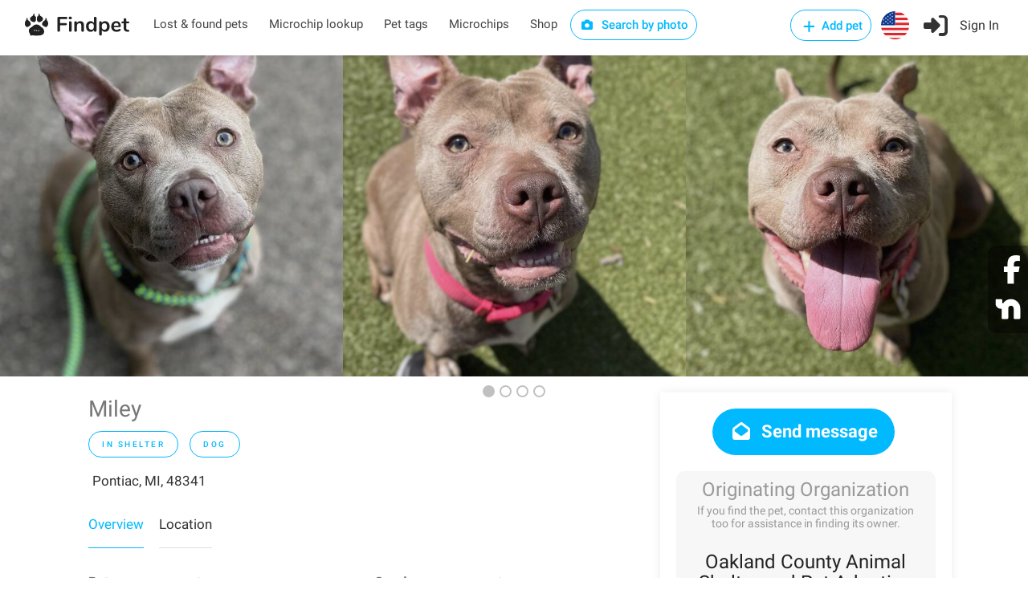

--- FILE ---
content_type: text/html; charset=utf-8
request_url: https://findpet.com/r/adopt-female-mixed-breed-dog-in-pontiac-mi-48341-us-659b28942502bd551e7aa56f
body_size: 21686
content:
<!DOCTYPE html>
<head>
	<!-- <meta property="og:url" content="https://findpet.com/r/report_look.slug" /> -->
	

<meta charset="utf-8" />
<meta name="viewport" content="width=device-width, initial-scale=1, maximum-scale=1" />
<title>In shelter Female Mixed Breed Dog in Pontiac, MI, 48341 | Findpet.com</title>
<meta name="description" content="Findpet is a smart pet registry and a free national lost and found pet database" />
<meta name="keywords" content="Miley, In shelter, Female, Mixed Breed, Dog, , Pontiac, MI, 48341" />
<meta name="details" content="Largest national database of lost and found pets. Triple protection for you pet: free pet microchip registry, pet ID tag and biometric pet protection for pet. Find your lost pet and alert local community. Free accounts." />
<meta property="og:type" content="website" />
<!-- <meta property="og:url" content="https://www.findpet.com" /> -->
<!-- <meta property="og:site_name" content="In shelter Female Mixed Breed Dog in Pontiac, MI, 48341 | Findpet.com" /> -->
<meta property="og:title" content="In shelter Female Mixed Breed Dog in Pontiac, MI, 48341 | Findpet.com" />
<meta property="og:description" content="Findpet is a smart pet registry and a free national lost and found pet database" />
<meta property="og:image" content="https://findpet.com/uploads/ind001/659b28942502bd551e7aa56f_0.jpeg" />
<meta property="fb:app_id" content="611437969588905" />
<link rel="icon" href="/public/images/favicon32.png" sizes="32x32" />

<link rel="stylesheet" type="text/css" href="/public/css/bundle.min.css" />

<!-- Yandex.Metrika counter -->
<!-- <script type="text/javascript">
    (function(m,e,t,r,i,k,a) {
        m[i] = m[i] || function() {
            (m[i].a = m[i].a || []).push(arguments);
        };
        m[i].l = 1*new Date();
        k = e.createElement(t),
        a = e.getElementsByTagName(t)[0],
        k.async = 1,
        k.src = r,
        a.parentNode.insertBefore(k,a);
    })(window, document, "script", "https://mc.yandex.ru/metrika/tag.js", "ym");

    ym(56224324, "init", {
        clickmap: true,
        trackLinks: true,
        accurateTrackBounce: true,
        webvisor: true,
        ecommerce: "dataLayer"
    });
</script> -->

<!-- Facebook Pixel Code -->
<script>
    !function(f,b,e,v,n,t,s) {
        if (f.fbq) return;
        n = f.fbq = function() {
            n.callMethod ? n.callMethod.apply(n, arguments) : n.queue.push(arguments);
        };
        if (!f._fbq) f._fbq = n;
        n.push = n;
        n.loaded = !0;
        n.version = '2.0';
        n.queue = [];
        t = b.createElement(e);
        t.async = !0;
        t.src = v;
        s = b.getElementsByTagName(e)[0];
        s.parentNode.insertBefore(t, s);
    }(window, document, 'script', 'https://connect.facebook.net/en_US/fbevents.js');

    fbq('init', '631549675546412');
    fbq('addPixelId', '418200478846372');
    fbq('addPixelId', '388218243396457');
    fbq('track', 'PageView');
</script>

<!-- Global site tag (gtag.js) - Google Ads: 698173795 -->
<script async src="https://www.googletagmanager.com/gtag/js?id=AW-698173795"></script>
<script>
    window.dataLayer = window.dataLayer || [];
    function gtag() {
        dataLayer.push(arguments);
    }
    gtag('js', new Date());
    gtag('config', 'AW-698173795');
</script>

<!-- Global site tag (gtag.js) - Google Analytics -->
<script async src="https://www.googletagmanager.com/gtag/js?id=UA-148209625-1"></script>
<script>
    window.dataLayer = window.dataLayer || [];
    function gtag1(){dataLayer.push(arguments);}
    gtag1('js', new Date());
    gtag1('config', 'UA-148209625-1');
</script>

<!-- Global site tag (gtag.js) - Google Analytics -->
<script async src="https://www.googletagmanager.com/gtag/js?id=G-7JNFEFYZ1C"></script>
<script>
    window.dataLayer = window.dataLayer || [];
    function gtag2(){dataLayer.push(arguments);}
    gtag2('js', new Date());
    gtag2('config', 'G-7JNFEFYZ1C');
</script>

<!-- CUSTOM -->

<script>
    function checkCookieEnabled() {
        const cookieName = 'testcookie' + Date.now();
        document.cookie = cookieName;
        return document.cookie.includes(cookieName);
    }
    function checkCoreScriptsLoaded(callback) {
        const tickLimit = 30; // 15 sec
        let tickCount = 0;
        const tickId = setInterval(() => {
            tickCount++;
            if ($ && window.FP_slackNotify || tickCount >= tickLimit) {
                clearInterval(tickId);
                callback(tickCount >= tickLimit);
            }
        }, 500);
    }
    document.addEventListener('DOMContentLoaded', function(event) {
        //window.FP_getCookie
        checkCoreScriptsLoaded((isLimited) => {
            // console.log('tick stop');
            const isCookieEnabled = checkCookieEnabled();
        });
    });
</script>

<script
    src="https://js.sentry-cdn.com/6f6924b8e643f21f8aa9054e7ffe9f2a.min.js"
    crossorigin="anonymous"
></script>
</head>
<body>

	<div id="report-look-sharing-container">
		<ul>
			<li>
				<a href="https://facebook.com/share.php?u=https%3A%2F%2Ffindpet.com%2Fr%2Fadopt-female-mixed-breed-dog-in-pontiac-mi-48341-us-659b28942502bd551e7aa56f" target="_blank" class="custom-share"
					data-report-id="659b28942502bd551e7aa56f"
                    data-report-slug="adopt-female-mixed-breed-dog-in-pontiac-mi-48341-us-659b28942502bd551e7aa56f"
					data-sharing-type="facebook_floating"
				>
					<i class="fa fa-facebook"></i>
				</a>
			</li>
			<li>
				<a href="https://nextdoor.com/sharekit/?source=Findpet&amp;hashtag=FindPet&amp;body=IN%20SHELTER%20DOG!%20Please%20help%20spread%20the%20word!%0A%0AMiley%20was%20IN%20SHELTER%20on%2005%2F09%2F2023%20in%20Pontiac%2C%20MI%2C%2048341.%0A%0ADo%20you%20have%20information%3F%20Please%20contact%20the%20finder%20by%20following%20the%20link%3A%0Ahttps%3A%2F%2Ffindpet.com%2Fr%2Fadopt-female-mixed-breed-dog-in-pontiac-mi-48341-us-659b28942502bd551e7aa56f%0A%0AMessage%20from%20the%20finder%3A%0AFOR%20MY%20PETFINDER.COM%20FRIENDS%2C%20PLEASE%20CONTACT%20THE%20SHELTER%20AT%20(248)%20858-1070%20FOR%20MORE%20INFORMATION.%20MY%20ID%20NUMBER%20IS%20%23372030%0A%0AThis%20is%20Miley!%20Primary%20Color%3A%20Fawn%20Weight%3A%2061.5lbs%20Age%3A%203yrs%208mths%200wks%20Animal%20has%20been%20Spayed%0A%0AIf%20you%20have%20lost%20or%20found%20a%20pet%2C%20please%20report%20it%20to%20Findpet%20by%20clicking%20on%20https%3A%2F%2Ffindpet.com.%20Thank%20you!" target="_blank" class="custom-share"
					data-report-id="659b28942502bd551e7aa56f"
					data-report-slug="adopt-female-mixed-breed-dog-in-pontiac-mi-48341-us-659b28942502bd551e7aa56f"
					data-sharing-type="nextdoor_floating"
				>
					<img src="/public/images/nextdoor-logo-white.svg" />
				</a>
			</li>
			<!-- <li><i class="fa fa-at"></i></li>
			<li><i class="fa fa-link"></i></li> -->
		</ul>
	</div>


<!-- Add-micro-report Popup -->
<div id="add-micro-report-dlg" class="modal-box">
    <div class="modal-box-bg"></div>
    <div class="modal-box-container">
        <div class="btn-close"><i class="sl sl-icon-close"></i></div>
        <div class="modal-box-content">
            <div>
                <a href="#" class="anchor add-file"><i class="sl sl-icon-plus"></i> Add photos</a> of your pet: maximum 8 pictures of 10 mb each 
                <span class="colour-red">(required)</span>
            </div>
            <form class="dropzone dz-clickable" id="dz-micro-gallery"></form>
            <form class="basic-info row with-forms  margin-top-0">
                <input name="src_report_id" type="hidden" />
                <input name="src_report_type" type="hidden" />
                <input name="src_pet_type" type="hidden" />
                <input name="src_coords_lat" type="hidden" />
                <input name="src_coords_lng" type="hidden" />

                <div class="col-md-4 col-xs-12">
                    <input name="contact_name" type="text" placeholder="Contact name (required)" required="1" />
                </div>
                <div class="col-md-4 col-xs-12">
                    <input name="email" type="text" placeholder="Email (required)" required="1" />
                </div>
                <div class="col-md-4 col-xs-12">
                    <div style="margin-bottom: 12px;">
                        <input name="phone" type="text" placeholder="Phone (required)" required="1" />
                    </div>
                </div>

                <div class="col-md-4 col-xs-12">
                    <input name="microchip_id" type="text" placeholder="Microchip ID" />
                </div>
                <div class="col-md-4 col-xs-12 padding-top-10">
                    <label>
                        <input name="is_req_med_attention" type="checkbox" />
                        The pet requires medical attention
                    </label>
                </div>
                <div class="col-md-4 col-xs-12 text-center padding-top-10">
                    <span><b>My pet is</b></span>
                    <div class="preferred-contact-radios">
                        <div class="radio">
                            <input name="report_type" value="Lost" id="radio-1" type="radio" />
                            <label for="radio-1"><span class="radio-label"></span> Lost</label>
                        </div>
                        <div class="radio">
                            <input name="report_type" value="Found" id="radio-2" type="radio" />
                            <label for="radio-2"><span class="radio-label"></span> Found</label>
                        </div>
                    </div>
                </div>
                <div class="col-xs-12 aci-container">
                    <input id="aci-address4add-micro-report-dlg" class="gam-autocomplete-input" type="text" placeholder="Pet location (required)" required="1" />
                    <i class="sl sl-icon-trash"></i>
                    <div style="margin: -8px 0 10px 15px;" class="autocomplete-address-error">Start typing address and then choose one from the dropdown menu</div>
                    <textarea name="description" cols="10" rows="2" placeholder="Message"></textarea>
                </div>
                <div class="col-md-6 col-xs-12 text-center preferred-contact-method">
                    <span>Preferred contact method</span>
                    <div class="preferred-contact-radios">
                        <div class="radio">
                            <input name="contact_method" value="email" id="radio-3" type="radio" checked="">
                            <label for="radio-3"><span class="radio-label"></span> Email</label>
                        </div>
                        <div class="radio">
                            <input name="contact_method" value="phone" id="radio-4" type="radio">
                            <label for="radio-4"><span class="radio-label"></span> Phone</label>
                        </div>
                    </div>
                </div>
                <div class="col-md-6 col-xs-12">
                    <a href="#" class="button submit book-now fullwidth">Submit</a>
                </div>
            </form>
        </div>
    </div>
</div>

<script type="text/javascript" src="/public/scripts/dropzone.js"></script>
<script>
    if (Dropzone) {
        Dropzone.autoDiscover = false;
    }
    document.addEventListener('DOMContentLoaded', function() {
        window.initMicroDZ = function() {
            window.dzMicroGallery = undefined;
            window.dzMicroGallery = new Dropzone('#dz-micro-gallery', {
                url: '/upload',
                paramName: 'image',
                acceptedFiles: 'image/jpeg, image/png, image/heic, image/webp',
                maxFiles: 8,
                maxFilesize: 10, // mb
                addRemoveLinks: true,
                autoProcessQueue: true,
                success: function(file, res) {
                    $(file.previewElement).data('obj-img', res);
                    $(file.previewElement).attr('data-obj-img', res);
                },
                removedfile: function(file) {
                    $(file.previewElement).remove();
                }
            });
            window.dzMicroGallery.on('error', function(file, msg) {
                if (msg == 'You can not upload any more files.') {
                    this.removeFile(file);
                    alert(msg);
                }
                alert("There is something wrong with your photo(s).\nPlease try to use another one(s)");
            });
        };
        window.initMicroDZ();
    });
</script>
<div id="fp-preloader" style="
	display: none;
	position: fixed;
	left: 0px;
	top: 0px;
	width: 100%;
	height: 100%;
	background-color: rgba(0, 0, 0, 0.5);
	z-index: 99999;
">
	<div style="position: absolute; left: 50%; top: 50%; width: 300px; margin: -110px 0 0 -150px; text-align: center;">
		<img src="/public/images/fox_preloader.svg">
		<h3 style="display: none; color: #fff;">Please wait, the search may take up to a minute...</h3>
	</div>
</div>

<!-- Wrapper -->
<div id="wrapper">

<!-- <script type="text/javascript" src="/public/scripts/jquery-3.6.0.min.js"></script> -->
<!-- <script type="text/javascript" src="/public/scripts/jquery-migrate-3.3.2.min.js"></script> -->

<script type="text/javascript" src="/public/scripts/bundle.min.js"></script>




	<script>
		window.session_id = "oVWnhCW_vTjPR8MVgEWt_VZjs-htHBZ_";
	</script>


<!-- Header Container
================================================== -->

<header id="header-container" class="no-shadow">
	<div id="header">
		<div class="container">
			<div class="left-side">
				<div id="logo">
					<a href="/"><img src="/public/images/logo.svg" alt=""></a>
				</div>

				<nav id="navigation" class="style-1">
					<ul id="responsive">
						<li class="header-laf latent">
							<a href="/laf">Lost & found pets</a>
						</li>
						<li class="header-microchip-lookup latent">
							<a href="/microchip">Microchip lookup</a>
						</li>
						<li class="header-pet-tags latent">
							<a href="/findpet-id-tag">Pet tags</a>
						</li>
						<li class="header-microchips latent">
							<a href="/microchips">Microchips</a>
						</li>
						<li class="header-microchips latent">
							<a href="https://shop.findpet.com" target="_blank">Shop</a>
						</li>
						
						<li class="header-sbp latent">
							<a href="#" class="button border btn-sbp-trigger">
								<i class="sl sl-icon-camera"></i> Search by photo
							</a>
						</li>

						
					</ul>
				</nav>
				<div class="clearfix"></div>
				
			</div>

			<div class="right-side">
				<div class="mmenu-trigger">
					<button class="hamburger hamburger--collapse" type="button">
						<span class="hamburger-box">
							<span class="hamburger-inner"></span>
						</span>
					</button>
				</div>

				<img class="please-wait margin-top-5 margin-right-15" src="/public/images/preloader32.gif" />
				<div class="header-widget show-after-init">
					
						<a href="#sign-in-dialog"
							class="header-add-pet button border with-icon popup-with-zoom-anim"
							data-auth-target="add-pet"
						>
							<i class="sl sl-icon-plus"></i> Add pet
						</a>
						<a href="#" class="header-flag btn-show-dlg-ch-country latent">
							<img src="/public/images/flag-US.svg" width="35" />
						</a>
						<a href="#sign-in-dialog" class="header-signin sign-in popup-with-zoom-anim">
							<i class="sl sl-icon-login"></i><span class="header-signin-label latent"> Sign In</span>
						</a>
						<script src="https://accounts.google.com/gsi/client" async="1" defer="1"></script>
<script src="https://connect.facebook.net/en_US/sdk.js#xfbml=1&version=v17.0"
    nonce="jnHe0NB7" async="1" defer="1" crossorigin="anonymous"
></script>

<script>
    var selectors = {
        dtFpUserTrackId:                'fp_user_tr_id',
        authTarget_addPet:              'add-pet',
        divCurrentSocialLoginButtons:   '#sign-in-dialog .tab-content:not([style^="display"]) .row.social-login',
        inputAgreeTerms:                'form.signup input.agree-terms'
    };
    var alertEmailEmptyTitle = 'Error: Email is missing';
    var alertEmptyEmailMsg = 'Unfortunately, we were unable to retrieve your email address from your social media account for Findpet registration. We kindly request try again and review your settings to allow for email sharing or consider an alternative registration method.';

    function socialLogin(data) {
        if ( !$(selectors.inputAgreeTerms).is(':checked') ) {
            return window.FP_tippyAlert && window.FP_tippyAlert(
                selectors.divCurrentSocialLoginButtons,
                'You must agree to the "Terms of use"'
            );
        }
        var functionName = window.getFunctionName(arguments);
        var lsUserTrackId = window.FP_getCookie && window.FP_getCookie(selectors.dtFpUserTrackId);
        // if (typeof lsUserTrackId == 'string' && lsUserTrackId.trim()) {
        //     data.track_id = lsUserTrackId;
        // } else {
        //     window.FP_slackNotify(functionName + ': track_id is empty');
        // }
        window.FP_showPreloader();
        $.ajax('/api/social-login', {
            method: 'POST',
            data: JSON.stringify(data),
            processData: false,
            contentType: 'application/json; charset=utf-8',
            dataType: 'json',
            success: function(res) {
                window.checkAuthTarget(res);
            },
            error: function(xhr) {
                console.log(xhr);
                var errMsg = 'Sign in failed. Please contact us at hello@findpet.com to fix the issue.';
                window.FP_slackNotify(functionName + ': ' + errMsg);
                window.FP_hidePreloader();
                window.FP_tippyAlert && window.FP_tippyAlert(
                    selectors.divCurrentSocialLoginButtons, errMsg
                );
            }
        });
    }

    function parseJwt(token) {
        var base64Url = token.split('.')[1];
        var base64 = base64Url.replace(/-/g, '+').replace(/_/g, '/');
        var jsonPayload = decodeURIComponent(window.atob(base64).split('').map(function(c) {
            return '%' + ('00' + c.charCodeAt(0).toString(16)).slice(-2);
        }).join(''));

        return JSON.parse(jsonPayload);
    }

    function gOnSignin(res) {
        var functionName = window.getFunctionName(arguments);
        if (!res.credential) {
            window.FP_slackNotify(functionName + ': res.credential is empty');
            return window.FP_alert(alertEmailEmptyTitle, alertEmptyEmailMsg);
        }
        var userInfo = parseJwt(res.credential);
        if (!userInfo || !userInfo.email) {
            window.FP_slackNotify(functionName + ': user.email is empty');
            return window.FP_alert(alertEmailEmptyTitle, alertEmptyEmailMsg);
        }
        userInfo.account_type = 2;
        userInfo.token = res.credential;
        socialLogin(userInfo);
    }



    window.fbAsyncInit = function() {
        FB.init({
            appId: '611437969588905',
            cookie: true,
            xfbml: true, // Parse social plugins on this webpage
            version: 'v17.0'
        });
    };

    function fbOnSignin() {
        FB.getLoginStatus(function(res) {
            if (res.status === 'connected') {
                var authResp = res && res.authResponse;
                fbGetUserInfo(authResp.accessToken);
            }
        });
    }
    
    function fbGetUserInfo(accessToken) {
        var functionName = window.getFunctionName(arguments);
        FB.api('/me', {fields: 'email, id, first_name, last_name, gender, picture'}, function(res) {
            if (!res || !res.email) {
                window.FP_slackNotify(functionName + ': res.email is empty');
                return window.FP_alert(alertEmailEmptyTitle, alertEmptyEmailMsg);
            }
            res.token = accessToken;
            res.account_type = 1;
            console.log(res);
            socialLogin(res);
        });
    }
    
</script>

<!-- Sign In Popup -->
<div id="sign-in-dialog" class="mfp-dialog zoom-anim-dialog mfp-hide">
    <button type="button" class="mfp-close margin-top-5"></button>
    <!--Tabs -->
    <div class="sign-in-form style-1">
        <ul class="tabs-nav">
            <li><a class="tab-signup" href="#tab2">Register</a></li>
            <li class=""><a href="#tab1">Log In</a></li>
            <li><a class="tab-reset-pwd" href="#tab3">Reset password</a></li>
        </ul>

        <div class="tabs-container alt">
            <!-- Register -->
            <div class="tab-content" id="tab2" style="display: none;">
                <form method="post" class="signup" action="">
                    <div class="social-login row text-center">
                        <!-- <a href="/auth/facebook" class="button">
                            <i class="fa fa-fw fa-facebook"></i> Register with Facebook
                        </a>
                        <a href="/auth/google" class="button">
                            <i class="fa fa-fw fa-google-plus"></i> Register with Google
                        </a> -->

                        <!-- google auth -->
                        <div class="col-md-6 col-xs-12">
                            <div id="g_id_onload"
                                data-client_id="40262100545-htqun9r45v7lttss479ijqttqpadqhnj.apps.googleusercontent.com"
                                data-context="signin"
                                data-ux_mode="popup"
                                data-callback="gOnSignin"
                                data-auto_prompt="false"
                            ></div>
                            <div class="g_id_signin"
                                data-type="standard"
                                data-theme="filled_blue"
                                data-text="signin_with"
                                data-size="medium"
                                data-logo_alignment="left"
                                data-width="200"
                                style="display: inline-block;"
                            ></div>
                        </div>
                        <p class="visible-xs" style="margin: 0; line-height: 0px;">&nbsp</p>
                        <!-- facebook auth -->
                        <div class="col-md-6 col-xs-12">
                            <div id="fb-root"></div>
                            <div class="fb-login-button"
                                data-size="medium"
                                data-width="200"
                                data-button-type="continue_with"
                                data-auto-logout-link="false"
                                data-scope="public_profile,email"
                                data-onlogin="fbOnSignin"
                                style="width: 200px; margin: 2px auto 0; display: block;"
                            ></div>
                        </div>
                    </div>

                    <p class="text-center margin-top-10 margin-bottom-10">
                        or <a class="anchor tgl-reg-with-email" href="#">Register with email</a>
                    </p>

                    <div class="reg-with-email-container" style="display: none;">
                        <div class="row">
                            <p class="form-row form-row-wide col-md-6 col-xs-12">
                                <label>
                                    <i class="sl sl-icon-user"></i>
                                    <input name="name" placeholder="First name (required)" type="text" class="input-text" />
                                </label>
                            </p>
        
                            <p class="form-row form-row-wide col-md-6 col-xs-12">
                                <label>
                                    <i class="sl sl-icon-user"></i>
                                    <input name="last_name" placeholder="Last name" type="text" class="input-text" />
                                </label>
                            </p>
                        </div>
                            
                        <p class="form-row form-row-wide">
                            <label>
                                <i class="im im-icon-Mail"></i>
                                <input name="email" placeholder="Email (required)" type="email" class="input-text" />
                            </label>
                        </p>

                        <p class="form-row form-row-wide">
                            <label>
                                <i class="im im-icon-Lock-2"></i>
                                <input name="password" placeholder="Password (required)" type="password" class="input-text" />
                            </label>
                        </p>

                        <p class="form-row form-row-wide text-center row-phone">
                            <img class="please-wait" src="/public/images/preloader32.gif" />
                            <label class="show-after-init">
                                <i class="im im-icon-Phone"></i>
                                <input name="phone" placeholder="Mobile number (required)" type="tel" class="input-text"  />
                            </label>
                        </p>

                        <div class="form-row form-row-wide aci-container">
                            <label>
                                <i class="im im-icon-Spot"></i>
                                <input  id="aci-address4auth-dlg" class="input-text gam-autocomplete-input"
                                    name="location" placeholder="Location" type="text"
                                />
                            </label>
                            <i class="sl sl-icon-trash"></i>
                            <div class="autocomplete-address-error margin-top-10">Start typing address and then choose one from the dropdown menu</div>
                        </div>
                    </div>

                    <div class="margin-top-10">
                        <label style="display: inline-block; font-size: 13px;">
                            <input type="checkbox" checked="1" class="agree-terms" style="width: auto;" />
                            I agree with <a href="/terms" style="font-weight: 400;">Terms of use</a>
                        </label>
                        <i class="sl sl-icon-info"
                            style="position: relative; left: 5px; margin-right: 25px;"
                            title="By signing up, you agree to Findpet’s Terms of Service and you accept to share your contact information (name, email, phone# and address) with Animal Shelters and Rescues, Animal Control, Veterinarians, Animal Hospitals and Volunteer organizations reuniting pets when they contact Findpet asking for pet’s owner information. You also accept to receive text messages from Findpet about your pet(s)."
                        ></i>

                        <!-- &nbsp;&nbsp;&nbsp; -->
                        <label style="display: inline-block; font-size: 13px;">
                            <input type="checkbox" checked="1" class="agree-alerts" style="width: auto;" />
                            I want to receive lost and found pet alerts
                        </label>

                        <label style="display: inline-block; font-size: 13px;">
                            <input type="checkbox" checked="1" class="agree-sms" style="width: auto;" />
                            I agree to receive Transactional messages
                        </label>
                        <i class="sl sl-icon-info"
                            style="position: relative; left: 5px;"
                            title="Only mobile numbers are accepted. By submitting your phone number, you are consenting to receive text messages from us. You can opt-out at any time by texting “STOP”."
                        ></i>
                    </div>

                    <p class="btn-reg-with-email-container text-center margin-top-10 margin-bottom-10" style="display: none;">
                        <input type="submit" class="button signup border fw" name="register" value="Register in with email" />
                    </p>
                </form>
            </div>

            <!-- Signin -->
            <div class="tab-content" id="tab1" style="display: none;">
                <form method="post" class="signin" action="">
                    <div class="social-login row text-center">
                        <!-- <a href="/auth/facebook" class="button">
                            <i class="fa fa-fw fa-facebook"></i> Login with Facebook
                        </a>
                        <a href="/auth/google" class="button">
                            <i class="fa fa-fw fa-google-plus"></i> Login with Google
                        </a> -->

                        <!-- google auth -->
                        <div class="col-md-6 col-xs-12">
                            <div id="g_id_onload"
                                data-client_id="40262100545-htqun9r45v7lttss479ijqttqpadqhnj.apps.googleusercontent.com"
                                data-context="signin"
                                data-ux_mode="popup"
                                data-callback="gOnSignin"
                                data-auto_prompt="false"
                            ></div>
                            <div class="g_id_signin"
                                data-type="standard"
                                data-theme="filled_blue"
                                data-text="signin_with"
                                data-size="medium"
                                data-logo_alignment="left"
                                data-width="200"
                                style="display: inline-block;"
                            ></div>
                        </div>
                        <p class="visible-xs" style="margin: 0; line-height: 0px;">&nbsp</p>
                        <!-- facebook auth -->
                        <div class="col-md-6 col-xs-12">
                            <div id="fb-root"></div>
                            <div class="fb-login-button"
                                data-size="medium"
                                data-width="200"
                                data-button-type="continue_with"
                                data-auto-logout-link="false"
                                data-scope="public_profile,email"
                                data-onlogin="fbOnSignin"
                                style="width: 200px; margin: 2px auto 0; display: block;"
                            ></div>
                            <!-- data-use-continue-as="true" -->
                        </div>
                    </div>

                    <p class="text-center margin-top-10 margin-bottom-10">or</p>

                    <p class="form-row form-row-wide">
                        <label>
                            <i class="im im-icon-Mail"></i>
                            <input placeholder="Email" value="" type="email" class="input-text" name="email" />
                        </label>
                    </p>

                    <p class="form-row form-row-wide">
                        <label class="margin-bottom-15">
                            <i class="im im-icon-Lock-2"></i>
                            <input placeholder="Password" value="" class="input-text" type="password" name="password"/>
                        </label>
                        <div class="text-center">
                            <a class="anchor lost-pwd" href="#">Lost Your Password?</a>
                        </div>
                    </p>

                    <div class="text-center form-row">
                        <input type="submit" value="Sign in with email" class="button signin border margin-top-5" />
                        <!-- <div class="checkboxes margin-top-10">
                            <input id="remember-me" type="checkbox" name="check">
                            <label for="remember-me">Remember Me</label>
                        </div> -->
                    </div>
                </form>
            </div>

            <!-- Reset password -->
            <div class="tab-content" id="tab3" style="display: none;">
                <form method="post" class="reset-pwd" action="">
                    <p class="exclamation" style="display: none;"><i class="sl sl-icon-info"></i> We had a major upgrade to make our service faster and more reliable. To ensure smooth continued access to the service we kindly ask you to reset your password.</p>
                    <p class="form-row form-row-wide">Change your password in three easy steps. This will help you to secure your password!</p>
                    <ol class="form-row form-row-wide">
                        <li>Enter your email address below</li>
                        <li>Our system will send you a temporary link</li>
                        <li>Use the link to reset your password</li>
                    </ol>

                    <p class="form-row form-row-wide margin-top-20 margin-bottom-20">
                        <label for="reset-pwd-email">
                            <i class="im im-icon-Mail"></i>
                            <input type="email" class="input-text" name="email" id="reset-pwd-email" placeholder="Email" />
                        </label>
                    </p>

                    <p class="text-center margin-top-10">
                        <input type="submit" class="button reset-password border fw" value="Reset password" />
                    </p>
                </form>
            </div>
        </div>
    </div>
</div>
<!-- Sign In Popup / End -->
					
				</div>
			</div>
		</div>
	</div>

	<div id="dlg-step0" class="modal-box modal-box-mobile-full-size">
    <div class="modal-box-bg"></div>
    <div class="modal-box-container" style="max-width: 600px; height: 500px; top: 50px;">
        <h3 class="modal-box-header">Choose pet type</h3>
        <div class="btn-close"><i class="sl sl-icon-close"></i></div>
        
        <div class="modal-box-content text-center">
            <div class="hidden-xs margin-top-15">&nbsp;</div>
            <h2 class="margin-top-5 margin-bottom-15">I want to add</h2>
            <div class="col-btns-row row">
                <div class="hidden-xs col-xs-12 margin-top-50"></div>
                <div class="col col-xs-12 col-md-6">
                    <div class="col-btn is-my-pet">
                        <img src="/public/images/step0-private.webp" />
                        <p>My private pet</p>
                    </div>
                </div>
                <div class="visible-xs margin-top-15 col-xs-12"></div>
                <div class="col col-xs-12 col-md-6">
                    <div class="col-btn">
                        <img src="/public/images/step0-organizational.webp" />
                        <p>Organizational pet</p>
                    </div>
                </div>
            </div>
        </div>
    </div>
</div>
	<div id="dlg-step1" class="modal-box modal-box-mobile-full-size">
    <div class="modal-box-bg"></div>
    <div class="modal-box-container">
        <h3 class="modal-box-header">Report your pet</h3>
        <div class="btn-close"><i class="sl sl-icon-close"></i></div>
        
        <div class="modal-box-content text-center">
            <div class="hidden-xs margin-top-15">&nbsp;</div>
            <h2 class="margin-top-5 margin-bottom-15">I want to</h2>
            <div class="col-btns-row row"></div>
        </div>
    </div>
</div>
	
		

<!-- UpsertReport Popup -->

<div id="dlg-upsert-report" class="modal-box">
    <div class="modal-box-bg"></div>
    <div class="modal-box-container">
        <h3 class="modal-box-header">Report your pet <a href="#" class="button btn-submit-report visible-xs">Submit</a></h3>
        <div class="btn-close"><i class="sl sl-icon-close"></i></div>
        
        <div class="modal-box-content step1">
            <div class="hidden-xs margin-top-80">&nbsp;</div>
            <h2>I want to</h2>
            <div class="col-btns-row row">
                <div class="col col-xs-6 col-md-3">
                    <div class="col-btn adoptable-pet">
                        <!-- <img src="/public/images/step1-shelter.webp" /> -->
                        <p>Add pet in shelter</p>
                    </div>
                </div>
                
                <div class="col col-xs-6 col-md-3">
                    <div class="col-btn register-pet">
                        <!-- <img src="/public/images/step1-protect.svg" /> -->
                        <p>Protect my pet</p>
                    </div>
                </div>
                <div class="col col-xs-6 col-md-3">
                    <div class="col-btn lost-pet">
                        <!-- <img src="/public/images/step1-lost.webp" /> -->
                        <p>Report my pet lost</p>
                    </div>
                </div>
                <div class="col col-xs-6 col-md-3">
                    <div class="col-btn found-pet">
                        <!-- <img src="/public/images/step1-found.svg" /> -->
                        <p>Report found pet</p>
                    </div>
                </div>
                <div class="col col-xs-12 col-md-3">
                    <div class="col-btn btn-sbp-trigger">
                        <!-- <img src="/public/images/step1-sbp.webp" /> -->
                        <p>Search by photo</p>
                    </div>
                </div>
            </div>
        </div>

        <div class="modal-box-content step2" style="display: none;">
            <div class="tabs-container">
                <div id="tab-basic-info" class="tab-content">
                    <!-- gallery -->
                    <div class="row">
                        <label>
                            <a href="#" class="add-file"><i class="sl sl-icon-plus"></i> Add photos</a> of your pet: face, frontal, sides, back and top
                            <span class="required">(required)</span>
                        </label>
                        <div class="submit-section">
                            <div class="col-md-2 col-xs-12 instruction">
                                <div class="toggle-wrap visible-xs">
                                    <span class="trigger "><a href="#">Examples<i class="sl sl-icon-arrow-down"></i></a></span>
                                    <div class="toggle-container" style="display: none;">
                                        <img src="" />
                                    </div>
                                </div>
                                <div class="visible-md margin-top-20">
                                    <img src="" />
                                    <p>Examples</p>
                                </div>
                            </div>
                            <div class="col-md-10 col-xs-12">
                                <form class="dropzone" id="dz-gallery">
                                    
                                </form>
                            </div>
                        </div>
                    </div>

                    <!-- videos -->
                    <div class="row">
                        <label>
                            <a href="#" class="add-file"><i class="sl sl-icon-plus"></i> Add noseprint videos</a> 2-3 of your dog’s noseprint with clear pattern. This is the most advanced and reliable identification for dogs reaching 99% accuracy
                        </label>
                        <div class="submit-section">
                            <div class="col-md-2 col-xs-12 instruction">
                                <div class="toggle-wrap visible-xs">
                                    <span class="trigger "><a href="#">Video example<i class="sl sl-icon-arrow-down"></i></a></span>
                                    <div class="toggle-container" style="display: none;">
                                        <img src="" />
                                    </div>
                                </div>
                                <div class="visible-md margin-top-15">
                                    <img src="" />
                                    <p>Video example</p>
                                </div>
                            </div>
                            <div class="col-md-10 col-xs-12">
                                <form class="dropzone" id="dz-videos">
                                    
                                </form>
                            </div>
                        </div>
                    </div>

                    <!-- additional markings -->
                    <div class="row">
                        <label>
                            <a href="#" class="add-file"><i class="sl sl-icon-plus"></i> Add photos</a> your pet’s distinctive colour or fur patterns
                        </label>
                        <div class="submit-section">
                            <div class="col-md-2 col-xs-12 instruction">
                                <div class="toggle-wrap visible-xs">
                                    <span class="trigger "><a href="#">Examples<i class="sl sl-icon-arrow-down"></i></a></span>
                                    <div class="toggle-container" style="display: none;">
                                        <img src="" />
                                    </div>
                                </div>
                                <div class="visible-md margin-top-20">
                                    <img src="" />
                                    <p>Examples</p>
                                </div>
                            </div>
                            <div class="col-md-10 col-xs-12">
                                <form class="dropzone" id="dz-adt-markings">
                                    
                                </form>
                            </div>
                        </div>
                    </div>

                    <form id="form-basic-info">
                        <input name="is_my_pet" type="hidden"
                            
                        />

                        <input name="report_id" type="hidden" />
                        <input name="tag_pin" type="hidden" />

                        <div class="row">
                            <!-- pet name -->
                            <div class="col-md-6 col-xs-12">
                                <label for="pet_name">Pet name</label>
                                <input name="pet_name" id="pet_name" type="text" maxlength="30" placeholder=""
                                    
                                />
                            </div>
                            <!-- pet types -->
                            
                            <!-- report type -->
                            <input name="report_type" type="hidden"
                                
                            />
                        </div>

                        <div class="row">
                            <!-- address -->
                            <div class="col-md-12 col-xs-12">
                                <label for="autocomplete-input-address4dlg-upsert">Address <span class="required">(required)</span></label>
                                <input id="autocomplete-input-address4dlg-upsert" name="address" class="gam-autocomplete-input" type="text" placeholder=""
                                    
                                    
                                    
                                    data-addr=""
                                    value=""
                                    data-lat=""
                                    data-lng=""
                                />
                                <div style="margin: 3px 0 -10px 15px; display: none;" class="autocomplete-address-error">Start typing address and then choose one from the dropdown menu</div>
                            </div>
                        </div>

                        <div class="row">
                            <!-- contact name -->
                            <div class="col-md-6 col-xs-12">
                                <label for="contact_name">Contact name</label>
                                <input name="contact_name" id="contact_name" type="text" maxlength="100" placeholder=""
                                    
                                />
                            </div>
                            <!-- contact email -->
                            <div class="col-md-6 col-xs-12">
                                <label for="email">Email</label>
                                <input name="email" id="email" type="text" maxlength="100" placeholder=""
                                    
                                />
                            </div>
                            <!-- contact phone -->
                            <div class="col-md-6 col-xs-12">
                                <label for="phone">Mobile number</label>
                                <input name="phone" id="phone" type="text" maxlength="100" placeholder=""
                                    
                                />
                            </div>
                            <!-- is show phone -->
                            <div class="col-md-6 col-xs-12">
                                <div class="opts-phone-radios">
                                    <br class="hidden-xs"/>
                                    <b>Make your contact details public?</b>
                                    <br class="visible-xs"/>
                                    
                                    <div class="radio margin-left-15">
                                        <input name="show_phone" value="" id="phone-radio-1" type="radio" checked=&#34;1&#34; />
                                        <label for="phone-radio-1"><span class="radio-label"></span> Hidden</label>
                                    </div>
                                    <div class="radio margin-left-15">
                                        <input name="show_phone" value="1" id="phone-radio-2" type="radio"  />
                                        <label for="phone-radio-2"><span class="radio-label"></span> Public</label>
                                    </div>
                                </div>
                                <div class="fs14 lh13">If public, your phone will be displayed on the pet profile</div>
                            </div>
                        </div>

                        <div class="row">
                            <!-- microchip id -->
                            <div class="col-md-6 col-xs-12 reg-microchip-container" style="padding: 5px;">
                                <div class="reg-mc-microchip-box">
                                    <div><b>Microchip ID</b> (9, 10 or 15 digits)</div>
                                    <input name="microchip_id" id="microchip_id" type="text" maxlength="15" placeholder=""
                                        style="width: calc(100% - 80px); display: inline-block;"
                                        
                                    />
                                    &nbsp;<a class="button border" style="display: inline; padding: 10px 14px; margin: 0;">Clear</a>
                                </div>
                                <div class="reg-mc-shortcode-box" style="display: none;">
                                    <div><b>Short code</b> (from the Owner's card coming with every microchip)</div>
                                    <input name="short_code" id="short_code" type="text" maxlength="6" placeholder=""
                                        style="width: calc(100% - 165px); display: inline-block;"
                                        
                                    />
                                    &nbsp;<a class="button" style="display: inline; padding: 10px 14px; margin: 0;">Search microchip</a>
                                    <div class="reg-mc-error fs12 colour-red margin-left-15"></div>
                                </div>
                                <div class="tgl-mc-sc-container">
                                    <input id="toggle-microchip-shortcode1" class="toggle-microchip-shortcode" type="checkbox"
                                        style="width: auto; height: auto;" />
                                    <label for="toggle-microchip-shortcode1" style="display: inline-block; margin-left: 7px;">Use short code</label>
                                    (only if you have <a href="/microchips" target="_blank" class="anchor">Findpet microchip</a>)
                                </div>
                            </div>

                            <div class="col-md-6 col-xs-12">
                                <div style="float: left; border: 1px solid #01b9ff; border-radius: 10px; padding: 5px 0;">
                                    <!-- tag id -->
                                    <div class="col-md-7 col-xs-12">
                                        <label for="tag_id">Findpet tag ID</label>
                                        <input name="tag_id" id="tag_id" type="text" readonly="1"
                                            
                                        />
                                    </div>
                                    <div class="col-md-5 col-xs-12">
                                        <br />
                                        <button class="button act-tag is-edit-mode" style="width: 100%;">
                                            Activate new tag
                                        </button>
                                    </div>
                                    <div class="col-xs-12 margin-top-10 text-center">
                                        <a class="anchor" href="/findpet-id-tag" target="_blank">Protect your pet! Get Findpet tag now!</a>
                                    </div>
                                </div>
                            </div>
                        </div>

                        <div class="row">
                            <!-- lost or found date -->
                            <div class="col-md-4 col-xs-12">
                                <label for="event_date">Date lost or found (MM/DD/YYYY)</label>
                                <input name="event_date" id="event_date" type="text" readonly="1" disabled="1"
                                    
                                />
                            </div>

                            <!-- breeds -->
                            <div class="col-md-4 col-xs-12 col-breeds">
                                <label for="breeds">Breed(s) (select pet type first)</label>
                                <select name="breeds[]" id="breeds" multiple="1" data-placeholder=" " class="chosen-select">
                                    
                                </select>
                            </div>
                            <!-- colors -->
                            
                        </div>

                        <div class="row">
                            <!-- age -->
                            
                            <!-- size -->
                            
                            <!-- gender -->
                            
                        </div>

                        <div class="row">
                            <!-- coat type -->
                            
                            <!-- coat length -->
                            
                            <!-- in/out-door -->
                            
                        </div>

                        <!-- description -->
                        <div class="row">
                            <!-- <h4><i class="sl sl-icon-notebook"></i> Additional Comments or Details</h4> -->
                            <label for="description">Additional Comments or Details</label>
                            
                            <textarea name="description" id="description"
                                placeholder="Add any additional info or character traits that would help someone identify your pet"
                            ></textarea>
                        </div>

                        <div class="row fns-panel-dbl visible-xs">
                            <div class="col-xs-6">
                                <a href="#" class="button border btn-close">Cancel</a>
                            </div>
                            <div class="col-xs-6">
                                <a href="#" class="button btn-submit-report">Submit</a>
                            </div>
                        </div>
                    </form>
                </div>
            </div>

            <div class="row fns-panel hidden-xs">
                <div class="col-xs-6">
                    <a href="#" class="button border btn-close">Cancel</a>
                </div>
                <div class="col-xs-6">
                    <a href="#" class="button btn-submit-report">Submit</a>
                </div>
            </div>
        </div>
    </div>
</div>
<!-- AddReport Popup / End -->

<!-- Pricing Popup -->
<div id="pricing-dlg" class="modal-box pricing-wrapper" style="/*display: block;*/">
    <div class="modal-box-bg"></div>
    <div class="modal-box-container">
        <!-- <div class="btn-close"><i class="sl sl-icon-close"></i></div> -->
        <div class="modal-box-content">
            <!-- include('parts/pricing'); -->
        </div>
    </div>
</div>
<!-- Pricing Popup / End -->

<!-- Transfer Popup -->
<div id="transfer-dlg" class="modal-box modal-box-mobile-full-size" style="/*display: block;*/">
    <div class="modal-box-bg"></div>
    <div class="modal-box-container" style="max-width: 550px;">
        <h3 class="modal-box-header">Transfer your pet</h3>
        <div class="btn-close"><i class="sl sl-icon-close"></i></div>
        
        <div class="modal-box-content">
            <div class="tabs-container">
                <div class="tab-content">
                    <form class="">
                        <input name="report_slug" type="hidden" />
                        <input name="report_id" type="hidden" />
                        <input name="is_private_pet" type="hidden" />
                        <div class="row">
                            <!-- owner name -->
                            <div class="col-xs-12">
                                <label for="owner_name">New owner name <span class="required">(required)</span></label>
                                <input name="name" id="owner_name" type="text" maxlength="100" placeholder="" />
                            </div>
                            <!-- owner email -->
                            <div class="col-xs-12">
                                <label for="owner_email">Email <span class="required">(required)</span></label>
                                <input name="email" id="owner_email" type="text" maxlength="100" placeholder="" />
                            </div>
                            <!-- owner phone -->
                            <div class="col-xs-12">
                                <label for="owner_phone">Mobile number for SMS <span class="required">(required)</span></label>
                                <input name="phone" id="owner_phone" type="text" maxlength="100" placeholder="" />
                            </div>
                        </div>

                        <div class="row">
                            <!-- address -->
                            <div class="col-xs-12">
                                <label for="aci-address4dlg-transfer">
                                    Address <span class="required">(required)</span>
                                </label>
                                <div class="aci-container">
                                    <input id="aci-address4dlg-transfer" name="address" class="gam-autocomplete-input" type="text" placeholder=""/>
                                    <i class="sl sl-icon-trash"></i>
                                    <div style="margin: 3px 0 0px 15px;" class="autocomplete-address-error">
                                        Start typing address and then choose one from the dropdown menu
                                    </div>
                                </div>
                            </div>
                        </div>

                        <div class="row chbx-container padding-left-5">
                            Send to:
                            <label><input name="send_email" checked="1" type="checkbox"> Email</label>
                            <label><input name="send_sms" checked="1" type="checkbox"> SMS</label>
                        </div>
                    </form>
                </div>
            </div>

            <div class="row fns-panel">
                <div class="col-xs-5 col-sm-6">
                    <a href="#" class="button border btn-close">Cancel</a>
                </div>
                <div class="col-xs-7 col-sm-6">
                    <button id="btn-submit-transfer" class="button">Transfer pet</button>
                </div>
            </div>
        </div>
    </div>
</div>
<!-- Transfer Popup / End -->

<!-- ActTagId Popup -->
<div id="act-tag-dlg" class="modal-box modal-box-mobile-full-size" style="/*display: block;*/">
    <div class="modal-box-bg"></div>
    <div class="modal-box-container">
        <h3 class="modal-box-header">Activate Findpet ID</h3>
        <div class="btn-close"><i class="sl sl-icon-close"></i></div>
        
        <div class="modal-box-content act-tag-submit-container">
            <div class="tabs-container">
                <div class="tab-content">
                    <form class="text-center">
                        <input name="report_slug" type="hidden" />
                        <input name="report_id" type="hidden" />
                        <input name="is_edit_mode" type="hidden" />
                        <div class="">
                            <div class="act-tag-pin-cards">
                                <div class="act-tag-tag-id-container">
                                    <h4>Findpet ID activation</h4>
                                    <p>See on the back of your tag</p>
                                    <img height="190" src="/public/images/act-tag-id.png" />
                                    <div class="tag-id-input-container">
                                        <input name="tag_id" type="text" maxlength="8"
                                            placeholder="Tag ID" class="margin-top-15" />
                                        <img src="/public/images/preloader32.gif" />
                                    </div>
                                    <div class="tag-err-msg colour-red fs12 lh12 margin-top-5" style="display: none;"></div>
                                </div>
                                <div class="act-tag-pin-container" style="display: none;">
                                    <h4>Activation PIN</h4>
                                    <p>Printed under the tag</p>
                                    <img height="190" src="/public/images/act-pin.png" />
                                    <input name="pin" type="text" maxlength="5"
                                        placeholder="Activation PIN" class="margin-top-15" />
                                </div>
                            </div>

                            <div class="text-center margin-top-20">
                                <a class="anchor" href="/findpet-id-tag" target="_blank">Protect your pet! Get Findpet tag now!</a>
                            </div>
                        </div>
                    </form>
                </div>
            </div>

            <div class="row fns-panel">
                <div class="col-xs-6">
                    <a href="#" class="button border btn-close">Cancel</a>
                </div>
                <div class="col-xs-6">
                    <a href="#" class="button act-tag-submit disabled">Activate</a>
                </div>
            </div>
        </div>
    </div>
</div>
<!-- ActTagId Popup / End -->

<script type="text/javascript" src="/public/scripts/dropzone.js"></script>
<script>
    Dropzone.autoDiscover = false;
    window.initDZ = function() {
        window.dzGallery = undefined;
        window.dzGallery = new Dropzone('#dz-gallery', {
            url: '/upload',
            paramName: 'image',
            acceptedFiles: 'image/jpeg, image/png, image/heic, image/webp',
            maxFiles: 8,
            maxFilesize: 10, // MB
            addRemoveLinks: true,
            autoProcessQueue: true,
            // addedfile: function(file) {
            //     console.log(file);
            // },
            success: function(file, response) {
                $(file.previewElement).data('obj-img', response);
                $(file.previewElement).attr('data-obj-img', response);
            },
            removedfile: function(file) {
                $(file.previewElement).remove();
            }
        });
        window.dzGallery.on('addedfile', function(file) {
            console.log('onaddedfile');
        });
        window.dzGallery.on('error', function(file, msg) {
            if (msg == 'You can not upload any more files.') {
                this.removeFile(file);
                alert(msg);
            }
            console.log(msg);
            alert("There is something wrong with your photo(s).\nPlease try to use another one(s)");
        });

        window.dzVideos = undefined;
        window.dzVideos = new Dropzone('#dz-videos', {
            url: '/upload-videos',
            paramName: 'video',
            acceptedFiles: 'video/mpeg, video/mp4, video/ogg, video/quicktime',
            maxFiles: 3,
            maxFilesize: 100, // MB
            addRemoveLinks: true,
            autoProcessQueue: true,
            success: function(file, res) {
                var $dzImg = $(file.previewElement).find('.dz-image');
                $dzImg.find('img').remove();
                var $video = $('<video/>');
                $video.attr({src: res.full, controls: 1});
                $dzImg.append($video);
            },
            removedfile: function(file) {
                $(file.previewElement).remove();
            }
        });
        window.dzVideos.on('error', function(file, msg) {
            if (msg == 'You can not upload any more files.') {
                this.removeFile(file);
            }
            // console.log(file, msg);
        });

        window.dzAdtMarkings = undefined;
        window.dzAdtMarkings = new Dropzone('#dz-adt-markings', {
            url: '/upload',
            paramName: 'image',
            acceptedFiles: 'image/jpeg, image/png, image/heic, image/webp',
            maxFiles: 8,
            maxFilesize: 10, // MB
            addRemoveLinks: true,
            autoProcessQueue: true,
            success: function(file, response) {
                $(file.previewElement).data('obj-img', response);
                $(file.previewElement).attr('data-obj-img', response);
            },
            removedfile: function(file) {
                $(file.previewElement).remove();
            }
        });
        window.dzAdtMarkings.on('error', function(file, msg) {
            if (msg == 'You can not upload any more files.') {
                this.removeFile(file);
            }
            console.log(file, msg);
        });
    };
    window.initDZ();

</script>

<script async src="/public/scripts/date-time-picker.min.js"></script>
		<div id="dlg-report" class="modal-box modal-box-mobile-full-size" style="/*display: block;*/">
    <div class="modal-box-bg"></div>
    <div class="modal-box-container">
        <h3 class="modal-box-header">Report your pet <a href="#" class="button btn-submit-report visible-xs">Submit</a></h3>
        <div class="btn-close"><i class="sl sl-icon-close"></i></div>

        <div class="modal-box-content">
            <div class="tabs-container">
                <div id="tab-basic-info" class="tab-content"></div>
            </div>

            <div class="row fns-panel">
                <div class="col-xs-6">
                    <a href="#" class="button border btn-close">Cancel</a>
                </div>
                <div class="col-xs-6">
                    <a href="#" class="button btn-submit-report">Submit</a>
                </div>
            </div>
        </div>
    </div>
</div>
	

	<!-- ChCountry Popup -->
<div id="dlg-ch-country" class="modal-box" style="/*display: block;*/">
    <div class="modal-box-bg"></div>
    <div class="modal-box-container" style="max-width: 300px; height: auto; min-height: auto; top: 30vh;">
        <h3 class="modal-box-header">Select your country</h3>
        <div class="btn-close"><i class="sl sl-icon-close"></i></div>
        
        <div class="modal-box-content">
            <div class="text-center margin-top-30 margin-bottom-30">
                <p><button class="button border ch-country" data-fpg_flag="US">
                    <img src="/public/images/flag-US.svg" /> USA
                </button></p>
                <p><button class="button border ch-country" data-fpg_flag="CA">
                    <img src="/public/images/flag-CA.svg" /> Canada
                </button></p>
                <p><button class="button border ch-country" data-fpg_flag="AU">
                    <img src="/public/images/flag-AU.svg" /> Australia
                </button></p>
                <!-- <p><button class="button border">
                    <span><img src="/public/images/flag_earth.svg" /></span> Rest of world
                </button></p> -->
            </div>
        </div>
    </div>
</div>
<!-- ChCountry Popup / End -->
	<link
      rel="stylesheet"
      href="https://cdnjs.cloudflare.com/ajax/libs/cropperjs/1.5.13/cropper.min.css"
/>
<script src="https://cdnjs.cloudflare.com/ajax/libs/cropperjs/1.5.13/cropper.min.js"></script>

<!-- CropImage Popup -->
<div id="dlg-crop-image" class="modal-box" style="/*display: block;*/">
    <div class="modal-box-bg"></div>
    <div class="modal-box-container">
        <h3 class="modal-box-header">Search by photo</h3>
        <div class="btn-close"><i class="sl sl-icon-close"></i></div>
        
        <div class="modal-box-content">
            <div class="visible-xs margin-top-60">&nbsp;</div>
            <div class="step1upload" style="/*display: none;*/">
                <h3>Upload Pet Photo</h3>
                <p>Please upload a photo of a single pet. Our pet recognition technology will scan your photo for possible pet matches.</p>
                <label for="choose-sbp">
                    <img src="/public/images/plus.webp" />
                    <p>.JPG .JPEG .PNG .WEBP</p>
                    <p>Drag and drop a single pet image into this box or</p>
                    <p>upload from your computer.</p>
                </label>
                <input id="choose-sbp" type="file" accept="image/jpeg, image/png, image/webp" style="display: none;" />
            </div>
            <div class="step2crop" style="display: none;">
                <h3>Crop image</h3>
                <p>Crop the image around the pet's face and body for the best results.</p>
                <div class="crop-img-box" style="min-width: 400px; min-height: 300px; text-align: center;"></div>

                <div class="text-center margin-top-10 margin-bottom-15">
                    <div class="text-right margin-bottom-15">
                        <a href="#" class="step-back-sbp" style="width: 195px;">
                            <i class="sl sl-icon-camera"></i> Upload a different photo
                        </a>
                    </div>
                    <button class="button start-sbp" style="width: 195px;">Search by photo</button>
                </div>
            </div>
        </div>
    </div>
</div>
<!-- CropImage Popup / End -->
</header>
<div class="clearfix"></div>
<!-- Header Container / End -->

<script>
	function base64NoPadding(str) {
		let b64 = btoa(decodeURIComponent(encodeURIComponent(str)));
		return b64.replace(/=+$/, "");
	}
	function base64RestorePadding(b64) {
		while (b64.length % 4 !== 0) {
			b64 += "=";
		}
		return decodeURIComponent(encodeURIComponent(atob(b64)));
	}

    window.initGAMAutocompleteInputs = function(delay) {
		delay = delay || 3000;
		setTimeout(function() {
		// window.addEventListener('load', function() {
            var inputs = document.getElementsByClassName('gam-autocomplete-input');
            var autocompletes = [];

            for (var i = 0; i < inputs.length; i++) {
                var autocomplete = new google.maps.places.Autocomplete(inputs[i]);
                autocomplete.inputId = inputs[i].id;
                autocomplete.addListener('place_changed', onPlaceChange);
                autocompletes.push(autocomplete);
            }

            function onPlaceChange() {
                var place = this.getPlace();
				// console.log(place); return;
                if (!place || !place.address_components || !place.address_components.length
					|| !place.geometry || !place.geometry.location
				) {
					console.log('invalid place');
                    return;
                }
				// $('.autocomplete-address-error').hide();
                if (this.inputId == 'aci-address4dlg-report'
					|| this.inputId == 'autocomplete-input-address4dlg-upsert'
					|| this.inputId == 'aci-address4add-micro-report-dlg'
					|| this.inputId == 'aci-address4auth-dlg'
					|| this.inputId == 'aci-address4dlg-transfer'
					|| this.inputId == 'aci-address4profile'
				) {
					var assocKeys = {
						locality: 'city',
						street_number: 'street_number',
						route: 'street',
						sublocality_level_1: 'district',
						neighborhood: 'district',
						administrative_area_level_2: 'county',
						administrative_area_level_1: 'state',
						country: 'country',
						postal_code: 'postal_code'
					};
					var address = {
						full: place.formatted_address
					};
					place.address_components.forEach(function(item, i) {
						if (!item.types || !item.types.length
							|| !(item.types[0] in assocKeys)
						) {
							return true; // continue
						}
						var key = assocKeys[item.types[0]];
						address[key] = item.short_name;
					});

					var lng = place.geometry.location.lng();
					var lat = place.geometry.location.lat();

					var $input = $('#' + this.inputId);
					$input.data('addr', address);
					$input.attr('data-addr', address);
					$input.data('lng', lng);
                    $input.attr('data-lng', lng);
                    $input.data('lat', lat);
                    $input.attr('data-lat', lat);
					// console.log(place);
					$input.attr('disabled', '1');
					let $container = $input.closest('.aci-container');
					$container.find('.sl-icon-trash').show(); // btnClear
					$container.find('.autocomplete-address-error').hide(); // errorInfo
                }
                else if (this.inputId == 'autocomplete-input-address4dlg-geoloc'
					|| this.inputId == 'autocomplete-input-address4filters'
				) {
					var $form = $('#pet-filters');
					if (this.inputId == 'autocomplete-input-address4dlg-geoloc') {
						$form.find('input[name="address"]').val( place.formatted_address );
					}
					const llStr = place.geometry.location.lat() + '&' + place.geometry.location.lng();
					$form.find('input[name="ll"]').val( base64NoPadding(llStr) );
                    // $form.find('input[name="lat"]').val( place.geometry.location.lat() );
                    // $form.find('input[name="lng"]').val( place.geometry.location.lng() );
                    $form.find('input[name="radius"]').val(25*1000);
                    $form.find('input[name="zoom"]').val(10);
                    $form.find('button[type="submit"]').click();
                }
            }
        // });
		}, delay);
    };

	function fph_getCookie(name) {
        var value = '; ' + document.cookie;
        var parts = value.split('; ' + name + '=');
        if (parts.length === 2) {
            return parts.pop().split(';').shift();
        }
    }

	function fph_slackNotify(eventName) {
        var data = {
            event: eventName,
            page_url: location.href,
            user_id: window.auth_user && window.auth_user._id || undefined,
            session_id: window.session_id
        };
        
        $.ajax('/api/slack-notify', {
            method: 'POST',
            data: JSON.stringify(data),
            processData: false,
            contentType: 'application/json; charset=utf-8',
            dataType: 'json',
            success: function(res) {
                console.log(res);
            },
            error: function(xhr) {
                console.log(xhr);
            }
        });
    }
</script>

<script src="/api/gmaps-js"></script>

<script src="/public/scripts/mng.js"></script>

<script type="text/javascript" async src="//l.getsitecontrol.com/lw19q0y4.js"></script>

<div id="browser-block-alert"
	style="
		position: fixed;
		bottom: 0;
		width: 100%;
		text-align: center;
		background-color: rgba(255, 255, 255, 0.93);
		z-index: 999;
		color: #777;
		padding: 15px;
		border-top: solid 1px #eee;
		display: none;
	"
>
	<div>
		<a href="/"><img src="/public/images/logo777.svg" alt=""></a>
	</div>
	<h3 style="color: #777;">We noticed you limit cookies or use ad/script blocker, which may adversely affect site performance.</h3>
	<p style="line-height: 1.3em;">For optimal functionality, please turn on cookies and turn off your ad/script blocker for this site.</p>
	<div class="row">
		<div class="col-md-2 hidden-xs"></div>
		<div class="col-md-2 margin-bottom-10 text-right1">
			<button class="button" style="width: 170px;">Turn Blocker Off</button>
		</div>
			<div class="col-md-4 margin-bottom-10">
			<button class="button" style="width: 170px;">Ignore for 5 minutes</button>
		</div>
		<div class="col-md-2 margin-bottom-10 text-left1">
			<button class="button" style="width: 170px;">Contact support</button>
		</div>
		<div class="col-md-2 hidden-xs"></div>
	</div>
</div>

<!-- Slider ================================================== -->


<div class="listing-slider-container">
	

	

	<div class="listing-slider mfp-gallery-container margin-bottom-0">
		
			<a href="https://findpet.com/uploads/ind001/659b28942502bd551e7aa56f_0.jpeg"
				data-background-image="https://findpet.com/uploads/ind001/659b28942502bd551e7aa56f_0.jpeg"
				class="item mfp-gallery"
				style="background-image: url('https://findpet.com/uploads/ind001/659b28942502bd551e7aa56f_0.jpeg');"
			></a>
		
			<a href="https://findpet.com/uploads/ind001/659b28942502bd551e7aa56f_1.jpeg"
				data-background-image="https://findpet.com/uploads/ind001/659b28942502bd551e7aa56f_1.jpeg"
				class="item mfp-gallery"
				style="background-image: url('https://findpet.com/uploads/ind001/659b28942502bd551e7aa56f_1.jpeg');"
			></a>
		
			<a href="https://findpet.com/uploads/ind001/659b28942502bd551e7aa56f_2.jpeg"
				data-background-image="https://findpet.com/uploads/ind001/659b28942502bd551e7aa56f_2.jpeg"
				class="item mfp-gallery"
				style="background-image: url('https://findpet.com/uploads/ind001/659b28942502bd551e7aa56f_2.jpeg');"
			></a>
		
			<a href="https://findpet.com/uploads/ind001/659b28942502bd551e7aa56f_3.jpeg"
				data-background-image="https://findpet.com/uploads/ind001/659b28942502bd551e7aa56f_3.jpeg"
				class="item mfp-gallery"
				style="background-image: url('https://findpet.com/uploads/ind001/659b28942502bd551e7aa56f_3.jpeg');"
			></a>
		
	</div>
</div>


<!-- Content
================================================== -->
<div class="container">
	<div class="row sticky-wrapper">
		
		
		<div class="col-md-8 padding-right-30">
			<!-- Titlebar -->
			<div id="titlebar" class="listing-titlebar">
				<div class="listing-titlebar-title">
                    <h2>
						Miley&nbsp;&nbsp;&nbsp; 

						
					</h2>
					<p class="margin-top-15 margin-bottom-10">
						
							<span class="listing-tag">In shelter</span>
						
						
							<span class="listing-tag">Dog</span>
						
						
						
					</p>
					<span>
						<a href="#listing-location" class="listing-address">
							<i class="fa fa-map-marker"></i> Pontiac, MI, 48341
						</a>
					</span>
				</div>
			</div>

			<!-- Listing Nav -->
			<div id="listing-nav" class="listing-nav-container">
				<ul class="listing-nav">
					<li><a href="#listing-overview" class="active">Overview</a></li>
					
						<li><a href="#listing-location">Location</a></li>
					
				</ul>
			</div>
			
			<!-- Overview -->
			<div id="listing-overview" class="row listing-section margin-bottom-30">
				
					<div class="col-md-6 col-xs-12">
						<div class="row">
							<div class="col-xs-4">
								<b>Pet name:</b>
							</div>
							<div class="col-xs-8">
								Miley
							</div>
						</div>
					</div>
				

				
					<div class="col-md-6 col-xs-12">
						<div class="row">
							<div class="col-xs-4">
								<b>Gender:</b>
							</div>
							<div class="col-xs-8">
								Female
							</div>
						</div>
					</div>
				

				
					<div class="col-md-6 col-xs-12">
						<div class="row">
							<div class="col-xs-4">
								<b>Breeds:</b>
							</div>
							<div class="col-xs-8">
								Mixed Breed
							</div>
						</div>
					</div>
					

				
					<div class="col-md-6 col-xs-12">
						<div class="row">
							<div class="col-xs-4">
								<b>Date:</b> <i class="sl sl-icon-info" title="Intake date"></i>
							</div>
							<div class="col-xs-8">
								05/09/2023
							</div>
						</div>
					</div>
				

				
					<div class="col-md-6 col-xs-12">
						<div class="row">
							<div class="col-xs-4">
								<b>Age:</b>
							</div>
							<div class="col-xs-8">
								Adult
							</div>
						</div>
					</div>
				

				

				

				

				
					<div class="col-md-6 col-xs-12">
						<div class="row">
							<div class="col-xs-4">
								<b>Size:</b>
							</div>
							<div class="col-xs-8">
								Medium
							</div>
						</div>
					</div>
				

				

				

				

				

				

				

				

				

				

				

				

				
						<!-- Description -->
						<div class="col-xs-12">
							<div class="row">
								<div class="col-xs-12 features-caption">
									<b>Description:</b>
								</div>
								<div class="col-xs-12">
									<pre>FOR MY PETFINDER.COM FRIENDS, PLEASE CONTACT THE SHELTER AT (248) 858-1070 FOR MORE INFORMATION. MY ID NUMBER IS #372030

This is Miley! Primary Color: Fawn Weight: 61.5lbs Age: 3yrs 8mths 0wks Animal has been Spayed</pre>
								</div>
							</div>
						</div>
				

				

				<div class="col-xs-12 text-center margin-top-40 visible-xs">
					
						<button class="button btn-contact-owner"
							data-src-report-id="659b28942502bd551e7aa56f"
							data-src-report-type="Adopt"
							data-src-pet-type="Dog"
						>
							<i class="fa fa-envelope-o"></i> Send message
						</button>
					

					
				</div>
			</div>

			<div class="col-xs-12 visible-xs padding-left-0 padding-right-0">
				
    <div class="org-info-box">
        
            <h3><a href="/s/Oakland-County-Animal-Shelter-and-Pet-Adoption-Center-Pontiac-48341-MI">Oakland County Animal Shelter and Pet Adoption Center</a></h3>
        

        <ul class="listing-details-sidebar">
            
                <li><a href="mailto:petadoption@oakgov.com" target="_blank">
                    <i class="fa fa-envelope-o"></i>
                    petadoption@oakgov.com
                </a></li>
            
            
                <li><a href="tel:(248) 858-4647" target="_blank">
                    <i class="sl sl-icon-phone"></i>
                    (248) 858-4647
                </a></li>
            
            

            
                <li>
                    <a href="https://www.google.com/maps/place/1200%20Telegraph%20Rd%20Building%2042%20E%2C%20Pontiac%2C%20MI%2048341%2C%20United%20States" target="_blank">
                        <i class="fa fa-home"></i> 1200 Telegraph Rd Building 42 E, Pontiac, MI 48341, United States
                    </a>
                </li>
            
        </ul>
    </div>

			</div>

			<ul class="col-xs-12 visible-xs fn-btns list-unstyled margin-top-40">
				<li>
					<a href="https://facebook.com/share.php?u=https%3A%2F%2Ffindpet.com%2Fr%2Fadopt-female-mixed-breed-dog-in-pontiac-mi-48341-us-659b28942502bd551e7aa56f" class="button margin-right-0 custom-share fb wo-icon" target="_blank"
						data-report-id="659b28942502bd551e7aa56f"
                    	data-report-slug="adopt-female-mixed-breed-dog-in-pontiac-mi-48341-us-659b28942502bd551e7aa56f"
						data-sharing-type="facebook_right-side"
					>
						Share on Facebook
					</a>
				</li>
				<li class="margin-top-10">
					<a href="https://nextdoor.com/sharekit/?source=Findpet&amp;hashtag=FindPet&amp;body=IN%20SHELTER%20DOG!%20Please%20help%20spread%20the%20word!%0A%0AMiley%20was%20IN%20SHELTER%20on%2005%2F09%2F2023%20in%20Pontiac%2C%20MI%2C%2048341.%0A%0ADo%20you%20have%20information%3F%20Please%20contact%20the%20finder%20by%20following%20the%20link%3A%0Ahttps%3A%2F%2Ffindpet.com%2Fr%2Fadopt-female-mixed-breed-dog-in-pontiac-mi-48341-us-659b28942502bd551e7aa56f%0A%0AMessage%20from%20the%20finder%3A%0AFOR%20MY%20PETFINDER.COM%20FRIENDS%2C%20PLEASE%20CONTACT%20THE%20SHELTER%20AT%20(248)%20858-1070%20FOR%20MORE%20INFORMATION.%20MY%20ID%20NUMBER%20IS%20%23372030%0A%0AThis%20is%20Miley!%20Primary%20Color%3A%20Fawn%20Weight%3A%2061.5lbs%20Age%3A%203yrs%208mths%200wks%20Animal%20has%20been%20Spayed%0A%0AIf%20you%20have%20lost%20or%20found%20a%20pet%2C%20please%20report%20it%20to%20Findpet%20by%20clicking%20on%20https%3A%2F%2Ffindpet.com.%20Thank%20you!" class="button margin-right-0 custom-share nd wo-icon" target="_blank"
						data-report-id="659b28942502bd551e7aa56f"
                    	data-report-slug="adopt-female-mixed-breed-dog-in-pontiac-mi-48341-us-659b28942502bd551e7aa56f"
						data-sharing-type="nextdoor_right-side"
					>
						Share on Nextdoor
					</a>
				</li>
			</ul>
		
			<!-- Location -->
			
				<div id="listing-location" class="listing-section margin-top-20">
					<h3 class="listing-desc-headline margin-top-20 margin-bottom-15">Location</h3>

					<div class="single-listing-map-container">
						<div id="singleListingMap" class="single-listing-map"
						data-latitude="42.6555799"
						data-longitude="-83.3268003"
						data-map-icon="im im-icon-Paw"
					></div>
						<a href="#" id="streetView">Street View</a>
					</div>
				</div>
			
		</div>

		<!-- Sidebar
		================================================== -->
		<div class="col-md-4 margin-top-20 sticky right-sidebar">
			<div class="mng-bar row margin-bottom-15">
				<div class="col col-xs-8">
					<a class="toggle-manage-bar"  data-caption1="Manage report" data-caption2="Close">
						<i class="sl sl-icon-settings"></i> Manage report
					</a>
				</div>
				<div class="col col-xs-4 text-right">
					
				</div>
			</div>

			<div class="row right-sidebar-content">
				<div class="col col-xs-12">
					<div class="text-center margin-bottom-20">
						
							<button class="button btn-contact-owner"
								data-src-report-id="659b28942502bd551e7aa56f"
								data-src-report-type="Adopt"
								data-src-pet-type="Dog"
							>
								<i class="fa fa-envelope-o"></i> Send message
							</button>
						
					</div>

					
    <div class="org-info-box">
        <h3 class="margin-bottom-5 text-center colour999">Originating Organization</h3>
        <p class="lh12 fs14 text-center colour999">If you find the pet, contact this organization<br/>too for assistance in finding its owner.</p>
        
        
    <div class="org-info-box">
        
            <h3><a href="/s/Oakland-County-Animal-Shelter-and-Pet-Adoption-Center-Pontiac-48341-MI">Oakland County Animal Shelter and Pet Adoption Center</a></h3>
        

        <ul class="listing-details-sidebar">
            
                <li><a href="mailto:petadoption@oakgov.com" target="_blank">
                    <i class="fa fa-envelope-o"></i>
                    petadoption@oakgov.com
                </a></li>
            
            
                <li><a href="tel:(248) 858-4647" target="_blank">
                    <i class="sl sl-icon-phone"></i>
                    (248) 858-4647
                </a></li>
            
            

            
                <li>
                    <a href="https://www.google.com/maps/place/1200%20Telegraph%20Rd%20Building%2042%20E%2C%20Pontiac%2C%20MI%2048341%2C%20United%20States" target="_blank">
                        <i class="fa fa-home"></i> 1200 Telegraph Rd Building 42 E, Pontiac, MI 48341, United States
                    </a>
                </li>
            
        </ul>
    </div>

    </div>


<div class="margin-top-20">
    <div class="toggle-wrap">
        <span class="trigger"><a href="#">
            Found this pet?<i class="sl sl-icon-arrow-down"></i></a>
        </span>
        <div class="toggle-container" style="display: none;">
            <p class="lh12 fs14">Click the “Send Message” button below to contact the author of the pet report. Or SMS us at (844) 999-3390 with the microchip ID and your contact information and we'll help reunite the pet with its owner.</p>
        </div>
    </div>

    <div class="toggle-wrap">
        <span class="trigger "><a href="#">
            Work for a shelter or animal control?<i class="sl sl-icon-arrow-down"></i></a>
        </span>
        <div class="toggle-container" style="display: none;">
            <p class="lh12 fs14"><a href="mailto:hello@findpet.com">Register your organization</a> and access owner contact details directly from your dashboard..</p>
        </div>
    </div>
</div>
				</div>

				<ul class="fn-btns list-unstyled col-xs-12 margin-top-30">
					
							<ul class="fn-btns list-unstyled">
								<li>
									<!-- data-modal-context="report-pet" -->
									<a href="#sign-in-dialog"class="button border popup-with-zoom-anim">Sign in to edit report</a>
								</li>
							</ul>
					
					<li>
						<button data-href="/pdf/adopt-female-mixed-breed-dog-in-pontiac-mi-48341-us-659b28942502bd551e7aa56f"
							class="button border btn-dl-flyer"
							style="border-radius: 15px;"
						>
							Help by distributing lost pet flyer in your area
						</buttooon>
					</li>
					
	
					<li>
						<a href="https://facebook.com/share.php?u=https%3A%2F%2Ffindpet.com%2Fr%2Fadopt-female-mixed-breed-dog-in-pontiac-mi-48341-us-659b28942502bd551e7aa56f" class="button margin-right-0 custom-share fb wo-icon" target="_blank"
							data-report-id="659b28942502bd551e7aa56f"
							data-report-slug="adopt-female-mixed-breed-dog-in-pontiac-mi-48341-us-659b28942502bd551e7aa56f"
							data-sharing-type="facebook_right-side"
						>
							Share on Facebook
						</a>
					</li>
					<li>
						<a href="https://nextdoor.com/sharekit/?source=Findpet&amp;hashtag=FindPet&amp;body=IN%20SHELTER%20DOG!%20Please%20help%20spread%20the%20word!%0A%0AMiley%20was%20IN%20SHELTER%20on%2005%2F09%2F2023%20in%20Pontiac%2C%20MI%2C%2048341.%0A%0ADo%20you%20have%20information%3F%20Please%20contact%20the%20finder%20by%20following%20the%20link%3A%0Ahttps%3A%2F%2Ffindpet.com%2Fr%2Fadopt-female-mixed-breed-dog-in-pontiac-mi-48341-us-659b28942502bd551e7aa56f%0A%0AMessage%20from%20the%20finder%3A%0AFOR%20MY%20PETFINDER.COM%20FRIENDS%2C%20PLEASE%20CONTACT%20THE%20SHELTER%20AT%20(248)%20858-1070%20FOR%20MORE%20INFORMATION.%20MY%20ID%20NUMBER%20IS%20%23372030%0A%0AThis%20is%20Miley!%20Primary%20Color%3A%20Fawn%20Weight%3A%2061.5lbs%20Age%3A%203yrs%208mths%200wks%20Animal%20has%20been%20Spayed%0A%0AIf%20you%20have%20lost%20or%20found%20a%20pet%2C%20please%20report%20it%20to%20Findpet%20by%20clicking%20on%20https%3A%2F%2Ffindpet.com.%20Thank%20you!" class="button margin-right-0 custom-share nd wo-icon" target="_blank"
							data-report-id="659b28942502bd551e7aa56f"
							data-report-slug="adopt-female-mixed-breed-dog-in-pontiac-mi-48341-us-659b28942502bd551e7aa56f"
							data-sharing-type="nextdoor_right-side"
						>
							Share on Nextdoor
						</a>
					</li>
				</ul>
			</div>
		</div>
		<!-- Sidebar / End -->
	</div>
</div>

<!-- Footer
================================================== -->
<div id="footer" class="sticky-footer">
	<!-- Main -->
	<div class="container">
		<div class="row">
			<div class="col-md-5 col-sm-12">
				<h4>Services</h4>
				<ul class="footer-links">
					<li><a href="/findpet-id">What is Findpet ID?</a></li>
					<li><a href="/laf">Lost and found pets</a></li>

					
						<li>
							<a href="#sign-in-dialog" class="popup-with-zoom-anim" data-auth-target="add-pet">
								Report lost or found pet</a>
						</li>
						<li>
							<a href="#sign-in-dialog" class="popup-with-zoom-anim"
								data-report-type="Registered"
								data-auth-target="add-pet"
							>
								Protect my pet
							</a>
						</li>
					

					<li><a href="#" class="btn-sbp-trigger">Find my pet by photo</a></li>
				</ul>
				<div class="clearfix"></div>
			</div>

			<div class="col-md-5 col-sm-12">
				<h4>Shelters and partners</h4>
				<ul class="footer-links">
					<li><a href="/for-shelters">Findpet for shelters</a></li>
					<li><a href="http://fnd.pt/tutorials-for-shelters" target="_blank">Tutorials for shelters</a></li>
					<li><a href="http://fnd.pt/shelters-tag-program">Shelters tag program</a></li>
					<li><a href="https://docs.google.com/forms/d/e/1FAIpQLSfF_fh-RQhnn4W8TRFePvEmyIL0htt3lIZLV4Esyssgdmd4Pg/viewform?usp=sf_link" target="_blank">Partnerships</a></li>
					<li><a href="https://docs.google.com/forms/d/e/1FAIpQLSfJeXSebCeozXUpGKVNAwmZnyfJOFytgc7HbWpSYsSj6mtfrA/viewform?usp=sf_link" target="_blank">Become a distributor</a></li>
					<li><a href="https://shop.findpet.com" target="_blank">Shop</a></li>
				</ul>
				<div class="clearfix"></div>
			</div>

			<div class="col-md-2 col-sm-12">
				<h4>Company</h4>
				<ul class="footer-links">
					
						<li><a href="#sign-in-dialog" class="popup-with-zoom-anim contact-us" data-modal-context="contact-us">
							Contact us
						</a></li>
					
					<li><a href="/pricing">Pricing</a></li>
					<li><a href="/terms">Terms of use</a></li>
					<li><a href="/privacy-policy">Privacy policy</a></li>
				</ul>
				<div class="clearfix"></div>
			</div>
		</div>
		
		<!-- Copyright -->
		<div class="row">
            <div class="col-md-4">
                <div class="copyrights">
					Findpet® 2019-2026<br>Findpet Inc., Public Benefit Corporation (PBC)
				</div>
            </div>
            
			<div class="col-md-4">
                <div class="copyrights">
					Made with ❤️ in San Francisco <br class="hidden-xs"/>🐾 🐕 🐈 🐾
				</div>
            </div>

            <div class="col-md-4">
                <div class="copyrights">
					<ul class="social-icons margin-top-6">
						<li><a href="https://www.facebook.com/findpetHQ" target="_blank" class="facebook" href="#"><i class="icon-facebook"></i></a></li>
						<li><a href="https://twitter.com/findpethq" target="_blank" class="twitter" href="#"><i class="icon-twitter"></i></a></li>
						<li><a href="https://www.instagram.com/findpethq" target="_blank" class="instagram" href="#"><i class="icon-instagram"></i></a></li>
						<li><a href="https://www.pinterest.com/findpetHQ" target="_blank" class="pinterest" href="#"><i class="icon-pinterest"></i></a></li>
						<li><a href="https://www.linkedin.com/company/findpethq" target="_blank" class="linkedin" href="#"><i class="icon-linkedin"></i></a></li>
					</ul>
				</div>
            </div>
        </div>
	</div>

</div>
<!-- Footer / End -->


	<div class="container margin-top-0 margin-bottom-20">
		<hr class="margin-top-0" />
		<div class="row">
			<div class="col-md-1 hidden-xs">&nbsp;</div>
			<div class="col-md-1 col-xs-2 text-center padding-left-0 padding-right-0">
				<img src="/public/images/landing22-hfw06.webp" width="50" height="50" />
			</div>
			<div class="col-md-9 col-xs-10">
				<div style="line-height: 5px;" class="hidden-xs">&nbsp;</div>
				<div class="fs10 lh13 text-center">All microchips registered with Findpet can be traced internationally through the American Animal Hospital Association’s (AAHA) universal <a href="https://petmicrochiplookup.org" target="_blank">pet microchip lookup</a>, ensuring your pet's safety at home or during travel.</div>
			</div>
	</div>

</div>

<!-- Start of HubSpot Embed Code -->
<script type="text/javascript" id="hs-script-loader" async defer src="//js.hs-scripts.com/44609157.js"></script>
<!-- End of HubSpot Embed Code -->

<script type="text/javascript">
	(function(c,l,a,r,i,t,y){
		c[a]=c[a]||function(){(c[a].q=c[a].q||[]).push(arguments)};
		t=l.createElement(r);t.async=1;t.src="https://www.clarity.ms/tag/"+i;
		y=l.getElementsByTagName(r)[0];y.parentNode.insertBefore(t,y);
	})(window, document, "clarity", "script", "o5z5krqfvv");
</script>

<!-- Back To Top Button -->
<div id="backtotop"><a href="#"></a></div>

</div>
<!-- Wrapper / End -->


	<script>
		window.FP_logGuid = "69709c7afd205f50e0b05d41";
	</script>


<script src="/public/scripts/leaflet.min.js"></script>
<script src="/public/scripts/leaflet-gesture-handling.min.js"></script>
<script src="/public/scripts/leaflet-listeo.js"></script>

<script src="/public/scripts/mng-report-look.js"></script>
<script defer="1" src="/public/scripts/mng-micro-place.js"></script>



</body>
</html>

--- FILE ---
content_type: image/svg+xml
request_url: https://findpet.com/public/images/flag-CA.svg
body_size: 2298
content:
<svg xmlns="http://www.w3.org/2000/svg" xmlns:xlink="http://www.w3.org/1999/xlink" width="200" zoomAndPan="magnify" viewBox="0 0 150 149.999998" height="200" preserveAspectRatio="xMidYMid meet" version="1.0"><path fill="#ffffff" d="M 150 75 C 150 116.421875 116.421875 150 75 150 C 33.578125 150 0 116.421875 0 75 C 0 33.578125 33.578125 0 75 0 C 116.421875 0 150 33.578125 150 75 Z M 150 75 " fill-opacity="1" fill-rule="evenodd"/><path fill="#e5232a" d="M 28.125 16.457031 L 28.125 133.542969 C 10.988281 119.808594 0 98.679688 0 75 C 0 51.316406 10.988281 30.191406 28.125 16.457031 Z M 28.125 16.457031 " fill-opacity="1" fill-rule="evenodd"/><path fill="#e5232a" d="M 121.875 133.542969 L 121.875 16.457031 C 139.011719 30.191406 150 51.316406 150 75 C 150 98.679688 139.011719 119.808594 121.875 133.542969 Z M 121.875 133.542969 " fill-opacity="1" fill-rule="evenodd"/><path fill="#e5232a" d="M 75 42.1875 L 69.675781 52.082031 C 69.074219 53.15625 67.984375 53.058594 66.910156 52.457031 L 63.054688 50.472656 L 65.933594 65.671875 C 66.535156 68.457031 64.597656 68.457031 63.640625 67.253906 L 56.917969 59.75 L 55.828125 63.558594 C 55.695312 64.0625 55.144531 64.582031 54.3125 64.453125 L 45.816406 62.679688 L 48.046875 70.769531 C 48.519531 72.574219 48.894531 73.324219 47.558594 73.796875 L 44.53125 75.210938 L 59.164062 87.058594 C 59.75 87.515625 60.042969 88.3125 59.832031 89.046875 L 58.542969 93.246094 C 63.589844 92.660156 68.097656 91.796875 73.144531 91.257812 C 73.601562 91.210938 74.332031 91.941406 74.332031 92.449219 L 73.664062 107.8125 L 76.121094 107.8125 L 75.730469 92.480469 C 75.730469 91.976562 76.398438 91.210938 76.855469 91.257812 C 81.902344 91.796875 86.410156 92.660156 91.453125 93.246094 L 90.167969 89.046875 C 89.957031 88.3125 90.25 87.515625 90.835938 87.058594 L 105.46875 75.210938 L 102.441406 73.796875 C 101.105469 73.324219 101.480469 72.574219 101.953125 70.769531 L 104.183594 62.679688 L 95.6875 64.453125 C 94.855469 64.582031 94.304688 64.0625 94.171875 63.558594 L 93.082031 59.75 L 86.359375 67.253906 C 85.398438 68.457031 83.464844 68.457031 84.066406 65.671875 L 86.945312 50.472656 L 83.089844 52.457031 C 82.015625 53.058594 80.925781 53.15625 80.320312 52.082031 Z M 75 42.1875 " fill-opacity="1" fill-rule="evenodd"/></svg>